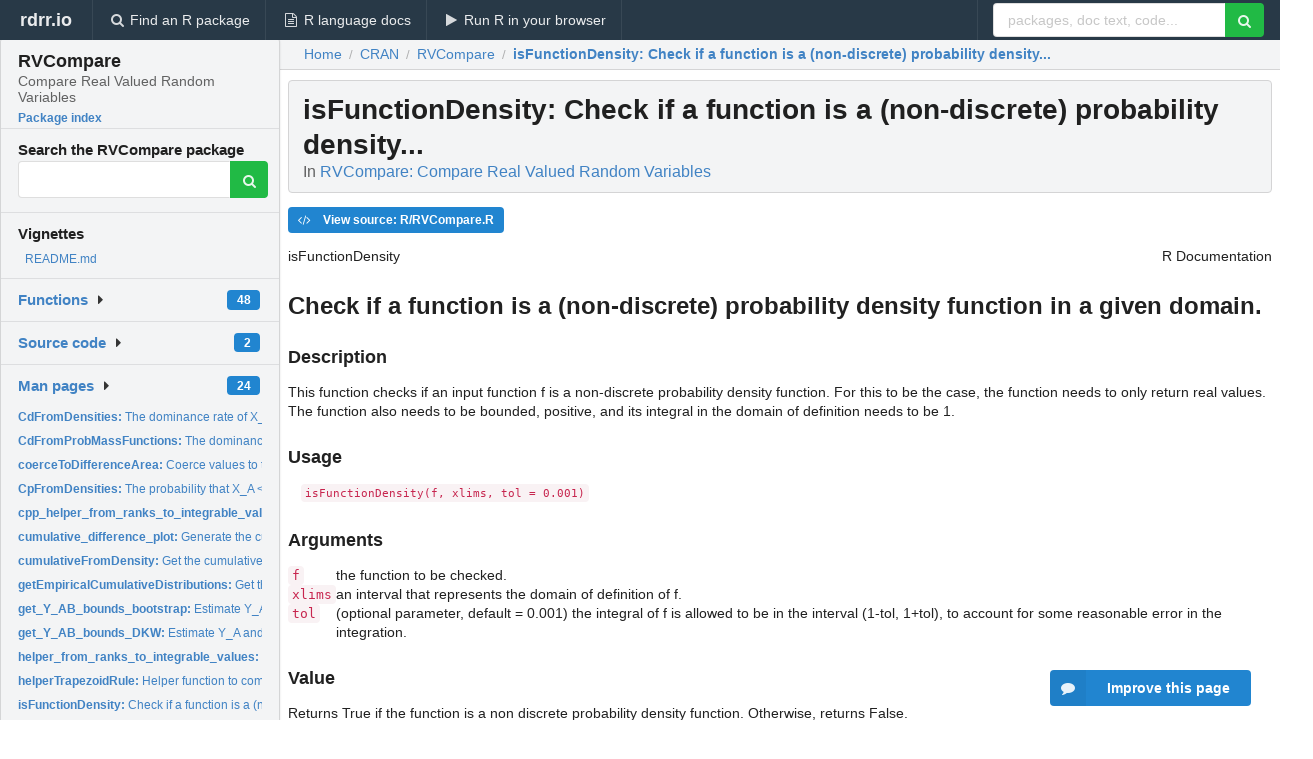

--- FILE ---
content_type: text/html; charset=utf-8
request_url: https://rdrr.io/cran/RVCompare/man/isFunctionDensity.html
body_size: 26582
content:


<!DOCTYPE html>
<html lang="en">
  <head>
    <meta charset="utf-8">
    
    <script async src="https://www.googletagmanager.com/gtag/js?id=G-LRSBGK4Q35"></script>
<script>
  window.dataLayer = window.dataLayer || [];
  function gtag(){dataLayer.push(arguments);}
  gtag('js', new Date());

  gtag('config', 'G-LRSBGK4Q35');
</script>

    <meta http-equiv="X-UA-Compatible" content="IE=edge">
    <meta name="viewport" content="width=device-width, initial-scale=1, minimum-scale=1">
    <meta property="og:title" content="isFunctionDensity: Check if a function is a (non-discrete) probability density... in RVCompare: Compare Real Valued Random Variables" />
    

    <link rel="icon" href="/favicon.ico">

    <link rel="canonical" href="https://rdrr.io/cran/RVCompare/man/isFunctionDensity.html" />

    <link rel="search" type="application/opensearchdescription+xml" title="R Package Documentation" href="/opensearch.xml" />

    <!-- Hello from va2  -->

    <title>isFunctionDensity: Check if a function is a (non-discrete) probability density... in RVCompare: Compare Real Valued Random Variables</title>

    <!-- HTML5 shim and Respond.js IE8 support of HTML5 elements and media queries -->
    <!--[if lt IE 9]>
      <script src="https://oss.maxcdn.com/html5shiv/3.7.2/html5shiv.min.js"></script>
      <script src="https://oss.maxcdn.com/respond/1.4.2/respond.min.js"></script>
    <![endif]-->

    
      
      
<link rel="stylesheet" href="/static/CACHE/css/dd7eaddf7db3.css" type="text/css" />

    

    
  

  <script type="application/ld+json">
{
  "@context": "http://schema.org",
  "@type": "Article",
  "mainEntityOfPage": {
    "@type": "WebPage",
    "@id": "https://rdrr.io/cran/RVCompare/man/isFunctionDensity.html"
  },
  "headline": "Check if a function is a (non\u002Ddiscrete) probability density...",
  "datePublished": "2023-08-21T10:30:04+00:00",
  "dateModified": "2023-08-21T17:13:43.105331+00:00",
  "author": {
    "@type": "Person",
    "name": "Etor Arza"
  },
  "description": ""
}
  </script>

  <style>
    .hll { background-color: #ffffcc }
.pyg-c { color: #408080; font-style: italic } /* Comment */
.pyg-err { border: 1px solid #FF0000 } /* Error */
.pyg-k { color: #008000; font-weight: bold } /* Keyword */
.pyg-o { color: #666666 } /* Operator */
.pyg-ch { color: #408080; font-style: italic } /* Comment.Hashbang */
.pyg-cm { color: #408080; font-style: italic } /* Comment.Multiline */
.pyg-cp { color: #BC7A00 } /* Comment.Preproc */
.pyg-cpf { color: #408080; font-style: italic } /* Comment.PreprocFile */
.pyg-c1 { color: #408080; font-style: italic } /* Comment.Single */
.pyg-cs { color: #408080; font-style: italic } /* Comment.Special */
.pyg-gd { color: #A00000 } /* Generic.Deleted */
.pyg-ge { font-style: italic } /* Generic.Emph */
.pyg-gr { color: #FF0000 } /* Generic.Error */
.pyg-gh { color: #000080; font-weight: bold } /* Generic.Heading */
.pyg-gi { color: #00A000 } /* Generic.Inserted */
.pyg-go { color: #888888 } /* Generic.Output */
.pyg-gp { color: #000080; font-weight: bold } /* Generic.Prompt */
.pyg-gs { font-weight: bold } /* Generic.Strong */
.pyg-gu { color: #800080; font-weight: bold } /* Generic.Subheading */
.pyg-gt { color: #0044DD } /* Generic.Traceback */
.pyg-kc { color: #008000; font-weight: bold } /* Keyword.Constant */
.pyg-kd { color: #008000; font-weight: bold } /* Keyword.Declaration */
.pyg-kn { color: #008000; font-weight: bold } /* Keyword.Namespace */
.pyg-kp { color: #008000 } /* Keyword.Pseudo */
.pyg-kr { color: #008000; font-weight: bold } /* Keyword.Reserved */
.pyg-kt { color: #B00040 } /* Keyword.Type */
.pyg-m { color: #666666 } /* Literal.Number */
.pyg-s { color: #BA2121 } /* Literal.String */
.pyg-na { color: #7D9029 } /* Name.Attribute */
.pyg-nb { color: #008000 } /* Name.Builtin */
.pyg-nc { color: #0000FF; font-weight: bold } /* Name.Class */
.pyg-no { color: #880000 } /* Name.Constant */
.pyg-nd { color: #AA22FF } /* Name.Decorator */
.pyg-ni { color: #999999; font-weight: bold } /* Name.Entity */
.pyg-ne { color: #D2413A; font-weight: bold } /* Name.Exception */
.pyg-nf { color: #0000FF } /* Name.Function */
.pyg-nl { color: #A0A000 } /* Name.Label */
.pyg-nn { color: #0000FF; font-weight: bold } /* Name.Namespace */
.pyg-nt { color: #008000; font-weight: bold } /* Name.Tag */
.pyg-nv { color: #19177C } /* Name.Variable */
.pyg-ow { color: #AA22FF; font-weight: bold } /* Operator.Word */
.pyg-w { color: #bbbbbb } /* Text.Whitespace */
.pyg-mb { color: #666666 } /* Literal.Number.Bin */
.pyg-mf { color: #666666 } /* Literal.Number.Float */
.pyg-mh { color: #666666 } /* Literal.Number.Hex */
.pyg-mi { color: #666666 } /* Literal.Number.Integer */
.pyg-mo { color: #666666 } /* Literal.Number.Oct */
.pyg-sa { color: #BA2121 } /* Literal.String.Affix */
.pyg-sb { color: #BA2121 } /* Literal.String.Backtick */
.pyg-sc { color: #BA2121 } /* Literal.String.Char */
.pyg-dl { color: #BA2121 } /* Literal.String.Delimiter */
.pyg-sd { color: #BA2121; font-style: italic } /* Literal.String.Doc */
.pyg-s2 { color: #BA2121 } /* Literal.String.Double */
.pyg-se { color: #BB6622; font-weight: bold } /* Literal.String.Escape */
.pyg-sh { color: #BA2121 } /* Literal.String.Heredoc */
.pyg-si { color: #BB6688; font-weight: bold } /* Literal.String.Interpol */
.pyg-sx { color: #008000 } /* Literal.String.Other */
.pyg-sr { color: #BB6688 } /* Literal.String.Regex */
.pyg-s1 { color: #BA2121 } /* Literal.String.Single */
.pyg-ss { color: #19177C } /* Literal.String.Symbol */
.pyg-bp { color: #008000 } /* Name.Builtin.Pseudo */
.pyg-fm { color: #0000FF } /* Name.Function.Magic */
.pyg-vc { color: #19177C } /* Name.Variable.Class */
.pyg-vg { color: #19177C } /* Name.Variable.Global */
.pyg-vi { color: #19177C } /* Name.Variable.Instance */
.pyg-vm { color: #19177C } /* Name.Variable.Magic */
.pyg-il { color: #666666 } /* Literal.Number.Integer.Long */
  </style>


    
  </head>

  <body>
    <div class="ui darkblue top fixed inverted menu" role="navigation" itemscope itemtype="http://www.schema.org/SiteNavigationElement" style="height: 40px; z-index: 1000;">
      <a class="ui header item " href="/">rdrr.io<!-- <small>R Package Documentation</small>--></a>
      <a class='ui item ' href="/find/" itemprop="url"><i class='search icon'></i><span itemprop="name">Find an R package</span></a>
      <a class='ui item ' href="/r/" itemprop="url"><i class='file text outline icon'></i> <span itemprop="name">R language docs</span></a>
      <a class='ui item ' href="/snippets/" itemprop="url"><i class='play icon'></i> <span itemprop="name">Run R in your browser</span></a>

      <div class='right menu'>
        <form class='item' method='GET' action='/search'>
          <div class='ui right action input'>
            <input type='text' placeholder='packages, doc text, code...' size='24' name='q'>
            <button type="submit" class="ui green icon button"><i class='search icon'></i></button>
          </div>
        </form>
      </div>
    </div>

    
  



<div style='width: 280px; top: 24px; position: absolute;' class='ui vertical menu only-desktop bg-grey'>
  <a class='header  item' href='/cran/RVCompare/' style='padding-bottom: 4px'>
    <h3 class='ui header' style='margin-bottom: 4px'>
      RVCompare
      <div class='sub header'>Compare Real Valued Random Variables</div>
    </h3>
    <small style='padding: 0 0 16px 0px' class='fakelink'>Package index</small>
  </a>

  <form class='item' method='GET' action='/search'>
    <div class='sub header' style='margin-bottom: 4px'>Search the RVCompare package</div>
    <div class='ui action input' style='padding-right: 32px'>
      <input type='hidden' name='package' value='RVCompare'>
      <input type='hidden' name='repo' value='cran'>
      <input type='text' placeholder='' name='q'>
      <button type="submit" class="ui green icon button">
        <i class="search icon"></i>
      </button>
    </div>
  </form>

  
    <div class='header item' style='padding-bottom: 7px'>Vignettes</div>
    <small>
      <ul class='fakelist'>
        
          <li>
            <a href='/cran/RVCompare/f/README.md'>
              README.md
              
            </a>
          </li>
        
      </ul>
    </small>
  

  <div class='ui floating dropdown item finder '>
  <b><a href='/cran/RVCompare/api/'>Functions</a></b> <div class='ui blue label'>48</div>
  <i class='caret right icon'></i>
  
  
  
</div>

  <div class='ui floating dropdown item finder '>
  <b><a href='/cran/RVCompare/f/'>Source code</a></b> <div class='ui blue label'>2</div>
  <i class='caret right icon'></i>
  
  
  
</div>

  <div class='ui floating dropdown item finder '>
  <b><a href='/cran/RVCompare/man/'>Man pages</a></b> <div class='ui blue label'>24</div>
  <i class='caret right icon'></i>
  
    <small>
      <ul style='list-style-type: none; margin: 12px auto 0; line-height: 2.0; padding-left: 0px; padding-bottom: 8px;'>
        
          <li style='white-space: nowrap; text-overflow: clip; overflow: hidden;'><a href='/cran/RVCompare/man/CdFromDensities.html'><b>CdFromDensities: </b>The dominance rate of X_A over X_B given the density...</a></li>
        
          <li style='white-space: nowrap; text-overflow: clip; overflow: hidden;'><a href='/cran/RVCompare/man/CdFromProbMassFunctions.html'><b>CdFromProbMassFunctions: </b>The dominance rate of X_A over X_B for discrete...</a></li>
        
          <li style='white-space: nowrap; text-overflow: clip; overflow: hidden;'><a href='/cran/RVCompare/man/coerceToDifferenceArea.html'><b>coerceToDifferenceArea: </b>Coerce values to the square in the diffference graph</a></li>
        
          <li style='white-space: nowrap; text-overflow: clip; overflow: hidden;'><a href='/cran/RVCompare/man/CpFromDensities.html'><b>CpFromDensities: </b>The probability that X_A &lt; X_B given the density functions.</a></li>
        
          <li style='white-space: nowrap; text-overflow: clip; overflow: hidden;'><a href='/cran/RVCompare/man/cpp_helper_from_ranks_to_integrable_values.html'><b>cpp_helper_from_ranks_to_integrable_values: </b>Helper function for from_ranks_to_integrable_values</a></li>
        
          <li style='white-space: nowrap; text-overflow: clip; overflow: hidden;'><a href='/cran/RVCompare/man/cumulative_difference_plot.html'><b>cumulative_difference_plot: </b>Generate the cumulative difference-plot</a></li>
        
          <li style='white-space: nowrap; text-overflow: clip; overflow: hidden;'><a href='/cran/RVCompare/man/cumulativeFromDensity.html'><b>cumulativeFromDensity: </b>Get the cumulative distribution function given the...</a></li>
        
          <li style='white-space: nowrap; text-overflow: clip; overflow: hidden;'><a href='/cran/RVCompare/man/getEmpiricalCumulativeDistributions.html'><b>getEmpiricalCumulativeDistributions: </b>Get the empirical distribution from samples.</a></li>
        
          <li style='white-space: nowrap; text-overflow: clip; overflow: hidden;'><a href='/cran/RVCompare/man/get_Y_AB_bounds_bootstrap.html'><b>get_Y_AB_bounds_bootstrap: </b>Estimate Y_A and Y_B bounds with bootstrap</a></li>
        
          <li style='white-space: nowrap; text-overflow: clip; overflow: hidden;'><a href='/cran/RVCompare/man/get_Y_AB_bounds_DKW.html'><b>get_Y_AB_bounds_DKW: </b>Estimate Y_A and Y_B bounds with Dvoretzky–Kiefer–Wolfowitz</a></li>
        
          <li style='white-space: nowrap; text-overflow: clip; overflow: hidden;'><a href='/cran/RVCompare/man/helper_from_ranks_to_integrable_values.html'><b>helper_from_ranks_to_integrable_values: </b>Helper function for get_Y_AB_bounds_bootstrap.</a></li>
        
          <li style='white-space: nowrap; text-overflow: clip; overflow: hidden;'><a href='/cran/RVCompare/man/helperTrapezoidRule.html'><b>helperTrapezoidRule: </b>Helper function to compute the integrals in each interval.</a></li>
        
          <li style='white-space: nowrap; text-overflow: clip; overflow: hidden;'><a href='/cran/RVCompare/man/isFunctionDensity.html'><b>isFunctionDensity: </b>Check if a function is a (non-discrete) probability density...</a></li>
        
          <li style='white-space: nowrap; text-overflow: clip; overflow: hidden;'><a href='/cran/RVCompare/man/isXlimsValid.html'><b>isXlimsValid: </b>Check if xlims is a tuple that represents a valid bounded...</a></li>
        
          <li style='white-space: nowrap; text-overflow: clip; overflow: hidden;'><a href='/cran/RVCompare/man/lowestCommonMultiple.html'><b>lowestCommonMultiple: </b>Get the lowest common divisor</a></li>
        
          <li style='white-space: nowrap; text-overflow: clip; overflow: hidden;'><a href='/cran/RVCompare/man/mixtureDensity.html'><b>mixtureDensity: </b>A mixture of two or more distributions</a></li>
        
          <li style='white-space: nowrap; text-overflow: clip; overflow: hidden;'><a href='/cran/RVCompare/man/mixtureOfUniforms.html'><b>mixtureOfUniforms: </b>Get a mixture of uniform (AKA tophat) distributions of size...</a></li>
        
          <li style='white-space: nowrap; text-overflow: clip; overflow: hidden;'><a href='/cran/RVCompare/man/normalDensity.html'><b>normalDensity: </b>The probability density function of the normal distribution</a></li>
        
          <li style='white-space: nowrap; text-overflow: clip; overflow: hidden;'><a href='/cran/RVCompare/man/plot_Y_AB.html'><b>plot_Y_AB: </b>Plot the estimated cdf of Y_A and Y_B or their difference</a></li>
        
          <li style='white-space: nowrap; text-overflow: clip; overflow: hidden;'><a href='/cran/RVCompare/man/ranksOfObserved.html'><b>ranksOfObserved: </b>Get the ranks from the values of observed X_A and X_B. Ranks...</a></li>
        
          <li style='white-space: nowrap; text-overflow: clip; overflow: hidden;'><a href='/cran/RVCompare/man/RVCompare.html'><b>RVCompare: </b>RVCompare: Compare Real Valued Random Variables</a></li>
        
          <li style='white-space: nowrap; text-overflow: clip; overflow: hidden;'><a href='/cran/RVCompare/man/sampleFromDensity.html'><b>sampleFromDensity: </b>Get sample given the density function</a></li>
        
          <li style='white-space: nowrap; text-overflow: clip; overflow: hidden;'><a href='/cran/RVCompare/man/uniformDensity.html'><b>uniformDensity: </b>The probability density function of the uniform distribution</a></li>
        
          <li style='white-space: nowrap; text-overflow: clip; overflow: hidden;'><a href='/cran/RVCompare/man/xHasEnoughValues.html'><b>xHasEnoughValues: </b>Check for enough values.</a></li>
        
        <li style='padding-top: 4px; padding-bottom: 0;'><a href='/cran/RVCompare/man/'><b>Browse all...</b></a></li>
      </ul>
    </small>
  
  
  
</div>


  

  
</div>



  <div class='desktop-pad' id='body-content'>
    <div class='ui fluid container bc-row' style='padding-left: 24px'>
      <div class='ui breadcrumb' itemscope itemtype="http://schema.org/BreadcrumbList">
        <a class='section' href="/">Home</a>

        <div class='divider'> / </div>

        <span itemprop="itemListElement" itemscope itemtype="http://schema.org/ListItem">
          <a class='section' itemscope itemtype="http://schema.org/Thing" itemprop="item" id="https://rdrr.io/all/cran/" href="/all/cran/">
            <span itemprop="name">CRAN</span>
          </a>
          <meta itemprop="position" content="1" />
        </span>

        <div class='divider'> / </div>

        <span itemprop="itemListElement" itemscope itemtype="http://schema.org/ListItem">
          <a class='section' itemscope itemtype="http://schema.org/Thing" itemprop="item" id="https://rdrr.io/cran/RVCompare/" href="/cran/RVCompare/">
            <span itemprop="name">RVCompare</span>
          </a>
          <meta itemprop="position" content="2" />
        </span>

        <div class='divider'> / </div>

        <span itemprop="itemListElement" itemscope itemtype="http://schema.org/ListItem" class="active section">
          <a class='active section' itemscope itemtype="http://schema.org/Thing" itemprop="item" id="https://rdrr.io/cran/RVCompare/man/isFunctionDensity.html" href="https://rdrr.io/cran/RVCompare/man/isFunctionDensity.html">
            <strong itemprop="name">isFunctionDensity</strong>: Check if a function is a (non-discrete) probability density...
          </a>
          <meta itemprop="position" content="3" />
        </span>
      </div>
    </div>

    <div id='man-container' class='ui container' style='padding: 0px 8px'>
      

      <h1 class='ui block header fit-content' id='manTitle'>
        <span id='manSlug'>isFunctionDensity</span>: Check if a function is a (non-discrete) probability density...
        <div class='sub header'>In <a href='/cran/RVCompare/'>RVCompare: Compare Real Valued Random Variables</a>
      </h1>

      

      <p>
        
      </p>

      <p>
        
          <a class='ui blue label' href='/cran/RVCompare/src/R/RVCompare.R'><i class='code icon'></i> View source: R/RVCompare.R</a>
        
      </p>

      <div class="container">
<table style="width: 100%;"><tr><td>isFunctionDensity</td><td style="text-align: right;">R Documentation</td></tr></table>
<h2>Check if a function is a (non-discrete) probability density function in a given domain.</h2>
<h3>Description</h3>
<p>This function checks if an input function f is a non-discrete probability density function. For this to
be the case, the function needs to only return real values. The function also needs to be bounded, positive,
and its integral in the domain of definition needs to be 1.
</p>
<h3>Usage</h3>
<pre><code class="language-R">isFunctionDensity(f, xlims, tol = 0.001)
</code></pre>
<h3>Arguments</h3>
<table>
<tr style="vertical-align: top;"><td><code>f</code></td>
<td>
<p>the function to be checked.</p>
</td></tr>
<tr style="vertical-align: top;"><td><code>xlims</code></td>
<td>
<p>an interval that represents the domain of definition of f.</p>
</td></tr>
<tr style="vertical-align: top;"><td><code>tol</code></td>
<td>
<p>(optional parameter, default = 0.001) the integral of f is allowed to be in the interval (1-tol, 1+tol), to account for some reasonable error in the integration.</p>
</td></tr>
</table>
<h3>Value</h3>
<p>Returns True if the function is a non discrete probability density function. Otherwise, returns False.
</p>
<h3>Examples</h3>
<pre><code class="language-R">dist1 &lt;- normalDensity(0,1)
# the integral of the density of the normal distribution is too low in the interval (-2,2)
isFunctionDensity(dist1, c(-2,2))
isFunctionDensity(dist1, c(-5,5)) # it is close enough from 1 in the interval (-5,5)
dist2 &lt;- uniformDensity(c(0,1))
isFunctionDensity(dist2, xlims=c(-2,2))
isFunctionDensity(dist2, xlims=c(0.5,2)) # the integral is not 1

dist3 &lt;- function(x) 0.5/sqrt(x)
# The integral of the function being 1 is not enough to be considered a density function.
# It also needs to be boounded.
isFunctionDensity(dist3, c(1e-14,1))

</code></pre>
</div>


      
        <ins class="adsbygoogle"
style="display:block; text-align:center;"
data-ad-format="fluid"
data-ad-layout="in-article"
data-ad-client="ca-pub-6535703173049909"
data-ad-slot="4555958155"></ins>
      

      

      <br />

      <div class='only-mobile' style='width: 320px; height: 100px; text-align: center;'><!-- rdrr-mobile-responsive -->
<ins class="adsbygoogle"
    style="display:block"
    data-ad-client="ca-pub-6535703173049909"
    data-ad-slot="4915028187"
    data-ad-format="auto"></ins></div>

      <small><a href="/cran/RVCompare/">RVCompare documentation</a> built on Aug. 21, 2023, 5:13 p.m.</small>


      <br />
      <br />

      <div class='ui message'>
        <div class='ui stackable grid'>
          <div class='ten wide column'>
            <h2 class='ui header'>Related to <a href=''>isFunctionDensity</a> in <a href='/cran/RVCompare/'>RVCompare</a>...</h2>
          </div>
          <div class='six wide column'>
            <form class='ui form' method='GET' action='/search'>
              <div class='ui action input'>
                <input type='hidden' name='package' value='RVCompare'>
                <input type='hidden' name='repo' value='cran'>
                <input type='text' placeholder='isFunctionDensity' name='q' size='32'>
                <button type="submit" class="ui green button"><i class='search icon'></i></button>
              </div>
            </form>
          </div>
        </div>

        <div class='ui three column stackable grid'>
          <div class='column'>
            <div class='ui link list'>
              <!-- <a class='header item'>isFunctionDensity source code</a> -->
              <a class='fakelink item' href='/cran/RVCompare/'><b>RVCompare index</b></a>
              
            </div>
          </div>

          <div class='column'>
            <div class='ui link list'>
              
                <a class='fakelink item' href='/cran/RVCompare/f/README.md'>
                  README.md
                  
                </a>
              
            </div>
          </div>

          

          
        </div>
      </div>
    </div>

    <div class="ui inverted darkblue vertical footer segment" style='margin-top: 16px; padding: 32px;'>
  <div class="ui center aligned container">
    <div class="ui stackable inverted divided three column centered grid">
      <div class="five wide column">
        <h4 class="ui inverted header">R Package Documentation</h4>
        <div class='ui inverted link list'>
          <a class='item' href='/' >rdrr.io home</a>
          <a class='item' href='/r/'>R language documentation</a>
          <a class='item' href='/snippets/'>Run R code online</a>
        </div>
      </div>
      <div class="five wide column">
        <h4 class="ui inverted header">Browse R Packages</h4>
        <div class='ui inverted link list'>
          <a class='item' href='/all/cran/'>CRAN packages</a>
          <a class='item' href='/all/bioc/'>Bioconductor packages</a>
          <a class='item' href='/all/rforge/'>R-Forge packages</a>
          <a class='item' href='/all/github/'>GitHub packages</a>
        </div>
      </div>
      <div class="five wide column">
        <h4 class="ui inverted header">We want your feedback!</h4>
        <small>Note that we can't provide technical support on individual packages. You should contact the package authors for that.</small>
        <div class='ui inverted link list'>
          <a class='item' href="https://twitter.com/intent/tweet?screen_name=rdrrHQ">
            <div class='ui large icon label twitter-button-colour'>
              <i class='whiteish twitter icon'></i> Tweet to @rdrrHQ
            </div>
          </a>

          <a class='item' href="https://github.com/rdrr-io/rdrr-issues/issues">
            <div class='ui large icon label github-button-colour'>
              <i class='whiteish github icon'></i> GitHub issue tracker
            </div>
          </a>

          <a class='item' href="mailto:ian@mutexlabs.com">
            <div class='ui teal large icon label'>
              <i class='whiteish mail outline icon'></i> ian@mutexlabs.com
            </div>
          </a>

          <a class='item' href="https://ianhowson.com">
            <div class='ui inverted large image label'>
              <img class='ui avatar image' src='/static/images/ianhowson32.png'> <span class='whiteish'>Personal blog</span>
            </div>
          </a>
        </div>
      </div>
    </div>
  </div>

  
  <br />
  <div class='only-mobile' style='min-height: 120px'>
    &nbsp;
  </div>
</div>
  </div>


    <!-- suggestions button -->
    <div style='position: fixed; bottom: 2%; right: 2%; z-index: 1000;'>
      <div class="ui raised segment surveyPopup" style='display:none'>
  <div class="ui large header">What can we improve?</div>

  <div class='content'>
    <div class="ui form">
      <div class="field">
        <button class='ui fluid button surveyReasonButton'>The page or its content looks wrong</button>
      </div>

      <div class="field">
        <button class='ui fluid button surveyReasonButton'>I can't find what I'm looking for</button>
      </div>

      <div class="field">
        <button class='ui fluid button surveyReasonButton'>I have a suggestion</button>
      </div>

      <div class="field">
        <button class='ui fluid button surveyReasonButton'>Other</button>
      </div>

      <div class="field">
        <label>Extra info (optional)</label>
        <textarea class='surveyText' rows='3' placeholder="Please enter more detail, if you like. Leave your email address if you'd like us to get in contact with you."></textarea>
      </div>

      <div class='ui error message surveyError' style='display: none'></div>

      <button class='ui large fluid green disabled button surveySubmitButton'>Submit</button>
    </div>
  </div>
</div>

      <button class='ui blue labeled icon button surveyButton only-desktop' style='display: none; float: right;'><i class="comment icon"></i> Improve this page</button>
      
    </div>

    
      <script async src="//pagead2.googlesyndication.com/pagead/js/adsbygoogle.js"></script>
    

    
  


    <div class="ui modal snippetsModal">
  <div class="header">
    Embedding an R snippet on your website
  </div>
  <div class="content">
    <div class="description">
      <p>Add the following code to your website.</p>

      <p>
        <textarea class='codearea snippetEmbedCode' rows='5' style="font-family: Consolas,Monaco,'Andale Mono',monospace;">REMOVE THIS</textarea>
        <button class='ui blue button copyButton' data-clipboard-target='.snippetEmbedCode'>Copy to clipboard</button>
      </p>

      <p>For more information on customizing the embed code, read <a href='/snippets/embedding/'>Embedding Snippets</a>.</p>
    </div>
  </div>
  <div class="actions">
    <div class="ui button">Close</div>
  </div>
</div>

    
    <script type="text/javascript" src="/static/CACHE/js/73d0b6f91493.js"></script>

    
    <script type="text/javascript" src="/static/CACHE/js/484b2a9a799d.js"></script>

    
    <script type="text/javascript" src="/static/CACHE/js/4f8010c72628.js"></script>

    
  <script>
    g_package_name = 'RVCompare';
  </script>


    
  
<link rel="stylesheet" href="/static/CACHE/css/dd7eaddf7db3.css" type="text/css" />



    <link rel="stylesheet" href="//fonts.googleapis.com/css?family=Open+Sans:400,400italic,600,600italic,800,800italic">
    <link rel="stylesheet" href="//fonts.googleapis.com/css?family=Oswald:400,300,700">
  </body>
</html>


--- FILE ---
content_type: text/html; charset=utf-8
request_url: https://www.google.com/recaptcha/api2/aframe
body_size: 269
content:
<!DOCTYPE HTML><html><head><meta http-equiv="content-type" content="text/html; charset=UTF-8"></head><body><script nonce="Zp4CV6b0SlGZrwYA_IS1jQ">/** Anti-fraud and anti-abuse applications only. See google.com/recaptcha */ try{var clients={'sodar':'https://pagead2.googlesyndication.com/pagead/sodar?'};window.addEventListener("message",function(a){try{if(a.source===window.parent){var b=JSON.parse(a.data);var c=clients[b['id']];if(c){var d=document.createElement('img');d.src=c+b['params']+'&rc='+(localStorage.getItem("rc::a")?sessionStorage.getItem("rc::b"):"");window.document.body.appendChild(d);sessionStorage.setItem("rc::e",parseInt(sessionStorage.getItem("rc::e")||0)+1);localStorage.setItem("rc::h",'1768995875322');}}}catch(b){}});window.parent.postMessage("_grecaptcha_ready", "*");}catch(b){}</script></body></html>